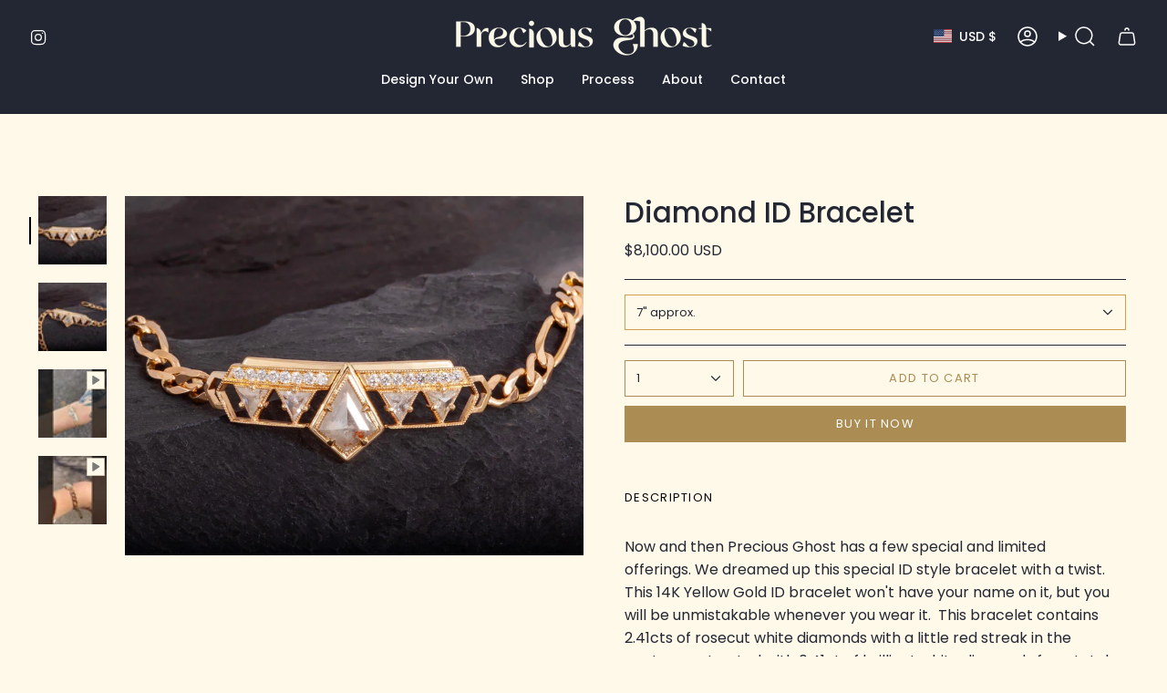

--- FILE ---
content_type: text/plain; charset=utf-8
request_url: https://rs.fullstory.com/rec/page
body_size: -59
content:
{"reason_code":2,"reason":"Org is disabled","cookie_domain":"preciousghost.com"}
